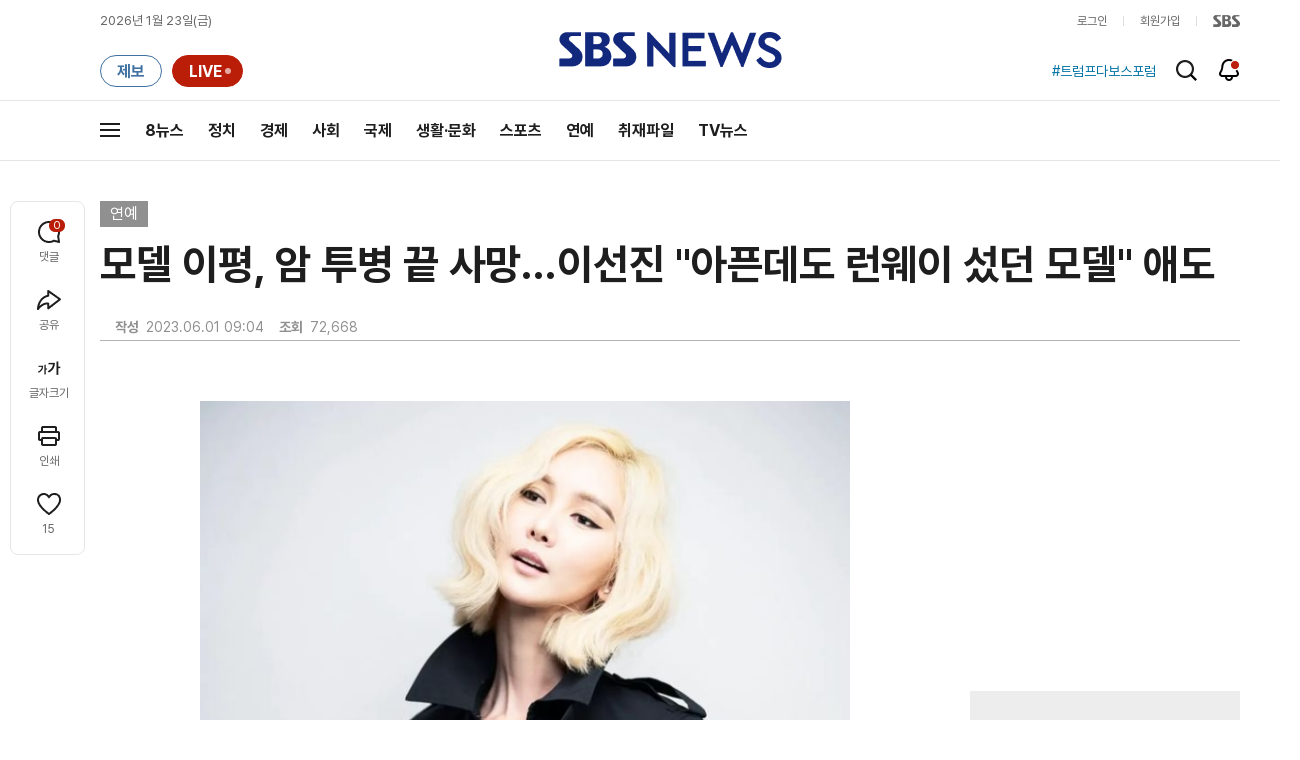

--- FILE ---
content_type: text/html; charset=utf-8
request_url: https://www.google.com/recaptcha/api2/aframe
body_size: 268
content:
<!DOCTYPE HTML><html><head><meta http-equiv="content-type" content="text/html; charset=UTF-8"></head><body><script nonce="AYEvRA4T346XX5E0pmZNoA">/** Anti-fraud and anti-abuse applications only. See google.com/recaptcha */ try{var clients={'sodar':'https://pagead2.googlesyndication.com/pagead/sodar?'};window.addEventListener("message",function(a){try{if(a.source===window.parent){var b=JSON.parse(a.data);var c=clients[b['id']];if(c){var d=document.createElement('img');d.src=c+b['params']+'&rc='+(localStorage.getItem("rc::a")?sessionStorage.getItem("rc::b"):"");window.document.body.appendChild(d);sessionStorage.setItem("rc::e",parseInt(sessionStorage.getItem("rc::e")||0)+1);localStorage.setItem("rc::h",'1769173568186');}}}catch(b){}});window.parent.postMessage("_grecaptcha_ready", "*");}catch(b){}</script></body></html>